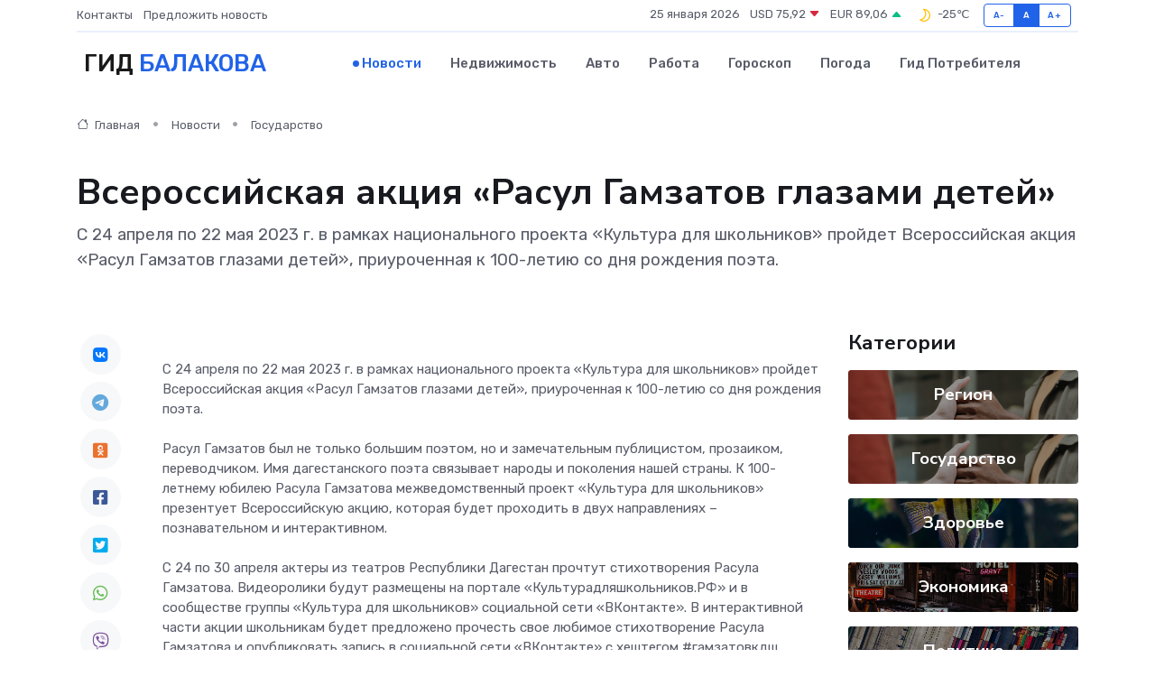

--- FILE ---
content_type: text/html; charset=UTF-8
request_url: https://balakovo-gid.ru/news/gosudarstvo/vserossiyskaya-akciya-rasul-gamzatov-glazami-detey.htm
body_size: 9150
content:
<!DOCTYPE html>
<html lang="ru">
<head>
	<meta charset="utf-8">
	<meta name="csrf-token" content="4JjaeI3NOTMdA011KnW1DB5owFhHhy0JMGNJzbYd">
    <meta http-equiv="X-UA-Compatible" content="IE=edge">
    <meta name="viewport" content="width=device-width, initial-scale=1">
    <title>Всероссийская акция «Расул Гамзатов глазами детей» - новости Балакова</title>
    <meta name="description" property="description" content="С 24 апреля по 22 мая 2023 г. в рамках национального проекта «Культура для школьников» пройдет Всероссийская акция «Расул Гамзатов глазами детей», приуроченная к 100-летию со дня рождения поэта.">
    
    <meta property="fb:pages" content="105958871990207" />
    <link rel="shortcut icon" type="image/x-icon" href="https://balakovo-gid.ru/favicon.svg">
    <link rel="canonical" href="https://balakovo-gid.ru/news/gosudarstvo/vserossiyskaya-akciya-rasul-gamzatov-glazami-detey.htm">
    <link rel="preconnect" href="https://fonts.gstatic.com">
    <link rel="dns-prefetch" href="https://fonts.googleapis.com">
    <link rel="dns-prefetch" href="https://pagead2.googlesyndication.com">
    <link rel="dns-prefetch" href="https://res.cloudinary.com">
    <link href="https://fonts.googleapis.com/css2?family=Nunito+Sans:wght@400;700&family=Rubik:wght@400;500;700&display=swap" rel="stylesheet">
    <link rel="stylesheet" type="text/css" href="https://balakovo-gid.ru/assets/font-awesome/css/all.min.css">
    <link rel="stylesheet" type="text/css" href="https://balakovo-gid.ru/assets/bootstrap-icons/bootstrap-icons.css">
    <link rel="stylesheet" type="text/css" href="https://balakovo-gid.ru/assets/tiny-slider/tiny-slider.css">
    <link rel="stylesheet" type="text/css" href="https://balakovo-gid.ru/assets/glightbox/css/glightbox.min.css">
    <link rel="stylesheet" type="text/css" href="https://balakovo-gid.ru/assets/plyr/plyr.css">
    <link id="style-switch" rel="stylesheet" type="text/css" href="https://balakovo-gid.ru/assets/css/style.css">
    <link rel="stylesheet" type="text/css" href="https://balakovo-gid.ru/assets/css/style2.css">

    <meta name="twitter:card" content="summary">
    <meta name="twitter:site" content="@mysite">
    <meta name="twitter:title" content="Всероссийская акция «Расул Гамзатов глазами детей» - новости Балакова">
    <meta name="twitter:description" content="С 24 апреля по 22 мая 2023 г. в рамках национального проекта «Культура для школьников» пройдет Всероссийская акция «Расул Гамзатов глазами детей», приуроченная к 100-летию со дня рождения поэта.">
    <meta name="twitter:creator" content="@mysite">
    <meta name="twitter:image:src" content="https://res.cloudinary.com/ddnl2lfwu/image/upload/rfx2l7egm2dirxempugs">
    <meta name="twitter:domain" content="balakovo-gid.ru">
    <meta name="twitter:card" content="summary_large_image" /><meta name="twitter:image" content="https://res.cloudinary.com/ddnl2lfwu/image/upload/rfx2l7egm2dirxempugs">

    <meta property="og:url" content="http://balakovo-gid.ru/news/gosudarstvo/vserossiyskaya-akciya-rasul-gamzatov-glazami-detey.htm">
    <meta property="og:title" content="Всероссийская акция «Расул Гамзатов глазами детей» - новости Балакова">
    <meta property="og:description" content="С 24 апреля по 22 мая 2023 г. в рамках национального проекта «Культура для школьников» пройдет Всероссийская акция «Расул Гамзатов глазами детей», приуроченная к 100-летию со дня рождения поэта.">
    <meta property="og:type" content="website">
    <meta property="og:image" content="https://res.cloudinary.com/ddnl2lfwu/image/upload/rfx2l7egm2dirxempugs">
    <meta property="og:locale" content="ru_RU">
    <meta property="og:site_name" content="Гид Балакова">
    

    <link rel="image_src" href="https://res.cloudinary.com/ddnl2lfwu/image/upload/rfx2l7egm2dirxempugs" />

    <link rel="alternate" type="application/rss+xml" href="https://balakovo-gid.ru/feed" title="Балаково: гид, новости, афиша">
        <script async src="https://pagead2.googlesyndication.com/pagead/js/adsbygoogle.js"></script>
    <script>
        (adsbygoogle = window.adsbygoogle || []).push({
            google_ad_client: "ca-pub-0899253526956684",
            enable_page_level_ads: true
        });
    </script>
        
    
    
    
    <script>if (window.top !== window.self) window.top.location.replace(window.self.location.href);</script>
    <script>if(self != top) { top.location=document.location;}</script>

<!-- Google tag (gtag.js) -->
<script async src="https://www.googletagmanager.com/gtag/js?id=G-71VQP5FD0J"></script>
<script>
  window.dataLayer = window.dataLayer || [];
  function gtag(){dataLayer.push(arguments);}
  gtag('js', new Date());

  gtag('config', 'G-71VQP5FD0J');
</script>
</head>
<body>
<script type="text/javascript" > (function(m,e,t,r,i,k,a){m[i]=m[i]||function(){(m[i].a=m[i].a||[]).push(arguments)}; m[i].l=1*new Date();k=e.createElement(t),a=e.getElementsByTagName(t)[0],k.async=1,k.src=r,a.parentNode.insertBefore(k,a)}) (window, document, "script", "https://mc.yandex.ru/metrika/tag.js", "ym"); ym(54006871, "init", {}); ym(86840228, "init", { clickmap:true, trackLinks:true, accurateTrackBounce:true, webvisor:true });</script> <noscript><div><img src="https://mc.yandex.ru/watch/54006871" style="position:absolute; left:-9999px;" alt="" /><img src="https://mc.yandex.ru/watch/86840228" style="position:absolute; left:-9999px;" alt="" /></div></noscript>
<script type="text/javascript">
    new Image().src = "//counter.yadro.ru/hit?r"+escape(document.referrer)+((typeof(screen)=="undefined")?"":";s"+screen.width+"*"+screen.height+"*"+(screen.colorDepth?screen.colorDepth:screen.pixelDepth))+";u"+escape(document.URL)+";h"+escape(document.title.substring(0,150))+";"+Math.random();
</script>
<!-- Rating@Mail.ru counter -->
<script type="text/javascript">
var _tmr = window._tmr || (window._tmr = []);
_tmr.push({id: "3138453", type: "pageView", start: (new Date()).getTime()});
(function (d, w, id) {
  if (d.getElementById(id)) return;
  var ts = d.createElement("script"); ts.type = "text/javascript"; ts.async = true; ts.id = id;
  ts.src = "https://top-fwz1.mail.ru/js/code.js";
  var f = function () {var s = d.getElementsByTagName("script")[0]; s.parentNode.insertBefore(ts, s);};
  if (w.opera == "[object Opera]") { d.addEventListener("DOMContentLoaded", f, false); } else { f(); }
})(document, window, "topmailru-code");
</script><noscript><div>
<img src="https://top-fwz1.mail.ru/counter?id=3138453;js=na" style="border:0;position:absolute;left:-9999px;" alt="Top.Mail.Ru" />
</div></noscript>
<!-- //Rating@Mail.ru counter -->

<header class="navbar-light navbar-sticky header-static">
    <div class="navbar-top d-none d-lg-block small">
        <div class="container">
            <div class="d-md-flex justify-content-between align-items-center my-1">
                <!-- Top bar left -->
                <ul class="nav">
                    <li class="nav-item">
                        <a class="nav-link ps-0" href="https://balakovo-gid.ru/contacts">Контакты</a>
                    </li>
                    <li class="nav-item">
                        <a class="nav-link ps-0" href="https://balakovo-gid.ru/sendnews">Предложить новость</a>
                    </li>
                    
                </ul>
                <!-- Top bar right -->
                <div class="d-flex align-items-center">
                    
                    <ul class="list-inline mb-0 text-center text-sm-end me-3">
						<li class="list-inline-item">
							<span>25 января 2026</span>
						</li>
                        <li class="list-inline-item">
                            <a class="nav-link px-0" href="https://balakovo-gid.ru/currency">
                                <span>USD 75,92 <i class="bi bi-caret-down-fill text-danger"></i></span>
                            </a>
						</li>
                        <li class="list-inline-item">
                            <a class="nav-link px-0" href="https://balakovo-gid.ru/currency">
                                <span>EUR 89,06 <i class="bi bi-caret-up-fill text-success"></i></span>
                            </a>
						</li>
						<li class="list-inline-item">
                            <a class="nav-link px-0" href="https://balakovo-gid.ru/pogoda">
                                <svg xmlns="http://www.w3.org/2000/svg" width="25" height="25" viewBox="0 0 30 30"><path fill="#FFC000" fill-rule="evenodd" d="M15.5 7a8.5 8.5 0 0 1 8.498 8.703c-.107 4.564-3.87 8.264-8.436 8.297H15.5a8.458 8.458 0 0 1-5.648-2.153.5.5 0 0 1 .295-.874 7.5 7.5 0 0 0 6.15-10.643 7.422 7.422 0 0 0-1.804-2.42c-.328-.291-.162-.837.274-.876.24-.022.486-.034.733-.034zm2.157 2.696a9.091 9.091 0 0 0-.554-1.013 6.95 6.95 0 0 1 3.405 1.926 6.951 6.951 0 0 1 1.99 5.059c-.087 3.74-3.203 6.805-6.946 6.832H15.5a6.982 6.982 0 0 1-2.803-.587 8.943 8.943 0 0 0 5.26-5.335 8.943 8.943 0 0 0-.3-6.882zM0 0v30V0zm30 0v30V0z"></path></svg>
                                <span>-25&#8451;</span>
                            </a>
						</li>
					</ul>

                    <!-- Font size accessibility START -->
                    <div class="btn-group me-2" role="group" aria-label="font size changer">
                        <input type="radio" class="btn-check" name="fntradio" id="font-sm">
                        <label class="btn btn-xs btn-outline-primary mb-0" for="font-sm">A-</label>

                        <input type="radio" class="btn-check" name="fntradio" id="font-default" checked>
                        <label class="btn btn-xs btn-outline-primary mb-0" for="font-default">A</label>

                        <input type="radio" class="btn-check" name="fntradio" id="font-lg">
                        <label class="btn btn-xs btn-outline-primary mb-0" for="font-lg">A+</label>
                    </div>

                    
                </div>
            </div>
            <!-- Divider -->
            <div class="border-bottom border-2 border-primary opacity-1"></div>
        </div>
    </div>

    <!-- Logo Nav START -->
    <nav class="navbar navbar-expand-lg">
        <div class="container">
            <!-- Logo START -->
            <a class="navbar-brand" href="https://balakovo-gid.ru" style="text-align: end;">
                
                			<span class="ms-2 fs-3 text-uppercase fw-normal">Гид <span style="color: #2163e8;">Балакова</span></span>
                            </a>
            <!-- Logo END -->

            <!-- Responsive navbar toggler -->
            <button class="navbar-toggler ms-auto" type="button" data-bs-toggle="collapse"
                data-bs-target="#navbarCollapse" aria-controls="navbarCollapse" aria-expanded="false"
                aria-label="Toggle navigation">
                <span class="text-body h6 d-none d-sm-inline-block">Menu</span>
                <span class="navbar-toggler-icon"></span>
            </button>

            <!-- Main navbar START -->
            <div class="collapse navbar-collapse" id="navbarCollapse">
                <ul class="navbar-nav navbar-nav-scroll mx-auto">
                                        <li class="nav-item"> <a class="nav-link active" href="https://balakovo-gid.ru/news">Новости</a></li>
                                        <li class="nav-item"> <a class="nav-link" href="https://balakovo-gid.ru/realty">Недвижимость</a></li>
                                        <li class="nav-item"> <a class="nav-link" href="https://balakovo-gid.ru/auto">Авто</a></li>
                                        <li class="nav-item"> <a class="nav-link" href="https://balakovo-gid.ru/job">Работа</a></li>
                                        <li class="nav-item"> <a class="nav-link" href="https://balakovo-gid.ru/horoscope">Гороскоп</a></li>
                                        <li class="nav-item"> <a class="nav-link" href="https://balakovo-gid.ru/pogoda">Погода</a></li>
                                        <li class="nav-item"> <a class="nav-link" href="https://balakovo-gid.ru/poleznoe">Гид потребителя</a></li>
                                    </ul>
            </div>
            <!-- Main navbar END -->

            
        </div>
    </nav>
    <!-- Logo Nav END -->
</header>
    <main>
        <!-- =======================
                Main content START -->
        <section class="pt-3 pb-lg-5">
            <div class="container" data-sticky-container>
                <div class="row">
                    <!-- Main Post START -->
                    <div class="col-lg-9">
                        <!-- Categorie Detail START -->
                        <div class="mb-4">
							<nav aria-label="breadcrumb" itemscope itemtype="http://schema.org/BreadcrumbList">
								<ol class="breadcrumb breadcrumb-dots">
									<li class="breadcrumb-item" itemprop="itemListElement" itemscope itemtype="http://schema.org/ListItem">
										<meta itemprop="name" content="Гид Балакова">
										<meta itemprop="position" content="1">
										<meta itemprop="item" content="https://balakovo-gid.ru">
										<a itemprop="url" href="https://balakovo-gid.ru">
										<i class="bi bi-house me-1"></i> Главная
										</a>
									</li>
									<li class="breadcrumb-item" itemprop="itemListElement" itemscope itemtype="http://schema.org/ListItem">
										<meta itemprop="name" content="Новости">
										<meta itemprop="position" content="2">
										<meta itemprop="item" content="https://balakovo-gid.ru/news">
										<a itemprop="url" href="https://balakovo-gid.ru/news"> Новости</a>
									</li>
									<li class="breadcrumb-item" aria-current="page" itemprop="itemListElement" itemscope itemtype="http://schema.org/ListItem">
										<meta itemprop="name" content="Государство">
										<meta itemprop="position" content="3">
										<meta itemprop="item" content="https://balakovo-gid.ru/news/gosudarstvo">
										<a itemprop="url" href="https://balakovo-gid.ru/news/gosudarstvo"> Государство</a>
									</li>
									<li aria-current="page" itemprop="itemListElement" itemscope itemtype="http://schema.org/ListItem">
									<meta itemprop="name" content="Всероссийская акция «Расул Гамзатов глазами детей»">
									<meta itemprop="position" content="4" />
									<meta itemprop="item" content="https://balakovo-gid.ru/news/gosudarstvo/vserossiyskaya-akciya-rasul-gamzatov-glazami-detey.htm">
									</li>
								</ol>
							</nav>
						
                        </div>
                    </div>
                </div>
                <div class="row align-items-center">
                                                        <!-- Content -->
                    <div class="col-md-12 mt-4 mt-md-0">
                                            <h1 class="display-6">Всероссийская акция «Расул Гамзатов глазами детей»</h1>
                        <p class="lead">С 24 апреля по 22 мая 2023 г. в рамках национального проекта «Культура для школьников» пройдет Всероссийская акция «Расул Гамзатов глазами детей», приуроченная к 100-летию со дня рождения поэта.</p>
                    </div>
				                                    </div>
            </div>
        </section>
        <!-- =======================
        Main START -->
        <section class="pt-0">
            <div class="container position-relative" data-sticky-container>
                <div class="row">
                    <!-- Left sidebar START -->
                    <div class="col-md-1">
                        <div class="text-start text-lg-center mb-5" data-sticky data-margin-top="80" data-sticky-for="767">
                            <style>
                                .fa-vk::before {
                                    color: #07f;
                                }
                                .fa-telegram::before {
                                    color: #64a9dc;
                                }
                                .fa-facebook-square::before {
                                    color: #3b5998;
                                }
                                .fa-odnoklassniki-square::before {
                                    color: #eb722e;
                                }
                                .fa-twitter-square::before {
                                    color: #00aced;
                                }
                                .fa-whatsapp::before {
                                    color: #65bc54;
                                }
                                .fa-viber::before {
                                    color: #7b519d;
                                }
                                .fa-moimir svg {
                                    background-color: #168de2;
                                    height: 18px;
                                    width: 18px;
                                    background-size: 18px 18px;
                                    border-radius: 4px;
                                    margin-bottom: 2px;
                                }
                            </style>
                            <ul class="nav text-white-force">
                                <li class="nav-item">
                                    <a class="nav-link icon-md rounded-circle m-1 p-0 fs-5 bg-light" href="https://vk.com/share.php?url=https://balakovo-gid.ru/news/gosudarstvo/vserossiyskaya-akciya-rasul-gamzatov-glazami-detey.htm&title=Всероссийская акция «Расул Гамзатов глазами детей» - новости Балакова&utm_source=share" rel="nofollow" target="_blank">
                                        <i class="fab fa-vk align-middle text-body"></i>
                                    </a>
                                </li>
                                <li class="nav-item">
                                    <a class="nav-link icon-md rounded-circle m-1 p-0 fs-5 bg-light" href="https://t.me/share/url?url=https://balakovo-gid.ru/news/gosudarstvo/vserossiyskaya-akciya-rasul-gamzatov-glazami-detey.htm&text=Всероссийская акция «Расул Гамзатов глазами детей» - новости Балакова&utm_source=share" rel="nofollow" target="_blank">
                                        <i class="fab fa-telegram align-middle text-body"></i>
                                    </a>
                                </li>
                                <li class="nav-item">
                                    <a class="nav-link icon-md rounded-circle m-1 p-0 fs-5 bg-light" href="https://connect.ok.ru/offer?url=https://balakovo-gid.ru/news/gosudarstvo/vserossiyskaya-akciya-rasul-gamzatov-glazami-detey.htm&title=Всероссийская акция «Расул Гамзатов глазами детей» - новости Балакова&utm_source=share" rel="nofollow" target="_blank">
                                        <i class="fab fa-odnoklassniki-square align-middle text-body"></i>
                                    </a>
                                </li>
                                <li class="nav-item">
                                    <a class="nav-link icon-md rounded-circle m-1 p-0 fs-5 bg-light" href="https://www.facebook.com/sharer.php?src=sp&u=https://balakovo-gid.ru/news/gosudarstvo/vserossiyskaya-akciya-rasul-gamzatov-glazami-detey.htm&title=Всероссийская акция «Расул Гамзатов глазами детей» - новости Балакова&utm_source=share" rel="nofollow" target="_blank">
                                        <i class="fab fa-facebook-square align-middle text-body"></i>
                                    </a>
                                </li>
                                <li class="nav-item">
                                    <a class="nav-link icon-md rounded-circle m-1 p-0 fs-5 bg-light" href="https://twitter.com/intent/tweet?text=Всероссийская акция «Расул Гамзатов глазами детей» - новости Балакова&url=https://balakovo-gid.ru/news/gosudarstvo/vserossiyskaya-akciya-rasul-gamzatov-glazami-detey.htm&utm_source=share" rel="nofollow" target="_blank">
                                        <i class="fab fa-twitter-square align-middle text-body"></i>
                                    </a>
                                </li>
                                <li class="nav-item">
                                    <a class="nav-link icon-md rounded-circle m-1 p-0 fs-5 bg-light" href="https://api.whatsapp.com/send?text=Всероссийская акция «Расул Гамзатов глазами детей» - новости Балакова https://balakovo-gid.ru/news/gosudarstvo/vserossiyskaya-akciya-rasul-gamzatov-glazami-detey.htm&utm_source=share" rel="nofollow" target="_blank">
                                        <i class="fab fa-whatsapp align-middle text-body"></i>
                                    </a>
                                </li>
                                <li class="nav-item">
                                    <a class="nav-link icon-md rounded-circle m-1 p-0 fs-5 bg-light" href="viber://forward?text=Всероссийская акция «Расул Гамзатов глазами детей» - новости Балакова https://balakovo-gid.ru/news/gosudarstvo/vserossiyskaya-akciya-rasul-gamzatov-glazami-detey.htm&utm_source=share" rel="nofollow" target="_blank">
                                        <i class="fab fa-viber align-middle text-body"></i>
                                    </a>
                                </li>
                                <li class="nav-item">
                                    <a class="nav-link icon-md rounded-circle m-1 p-0 fs-5 bg-light" href="https://connect.mail.ru/share?url=https://balakovo-gid.ru/news/gosudarstvo/vserossiyskaya-akciya-rasul-gamzatov-glazami-detey.htm&title=Всероссийская акция «Расул Гамзатов глазами детей» - новости Балакова&utm_source=share" rel="nofollow" target="_blank">
                                        <i class="fab fa-moimir align-middle text-body"><svg viewBox='0 0 24 24' xmlns='http://www.w3.org/2000/svg'><path d='M8.889 9.667a1.333 1.333 0 100-2.667 1.333 1.333 0 000 2.667zm6.222 0a1.333 1.333 0 100-2.667 1.333 1.333 0 000 2.667zm4.77 6.108l-1.802-3.028a.879.879 0 00-1.188-.307.843.843 0 00-.313 1.166l.214.36a6.71 6.71 0 01-4.795 1.996 6.711 6.711 0 01-4.792-1.992l.217-.364a.844.844 0 00-.313-1.166.878.878 0 00-1.189.307l-1.8 3.028a.844.844 0 00.312 1.166.88.88 0 001.189-.307l.683-1.147a8.466 8.466 0 005.694 2.18 8.463 8.463 0 005.698-2.184l.685 1.151a.873.873 0 001.189.307.844.844 0 00.312-1.166z' fill='#FFF' fill-rule='evenodd'/></svg></i>
                                    </a>
                                </li>
                                
                            </ul>
                        </div>
                    </div>
                    <!-- Left sidebar END -->

                    <!-- Main Content START -->
                    <div class="col-md-10 col-lg-8 mb-5">
                        <div class="mb-4">
                                                    </div>
                        <div itemscope itemtype="http://schema.org/NewsArticle">
                            <meta itemprop="headline" content="Всероссийская акция «Расул Гамзатов глазами детей»">
                            <meta itemprop="identifier" content="https://balakovo-gid.ru/13715">
                            <span itemprop="articleBody"><p> С 24 апреля по 22 мая 2023 г. в рамках национального проекта  &laquo;Культура для школьников&raquo;  пройдет Всероссийская акция  &laquo;Расул Гамзатов глазами детей&raquo;, приуроченная к 100-летию со дня рождения поэта.  <br> <br> Расул Гамзатов был не только большим поэтом, но и замечательным публицистом, прозаиком, переводчиком. Имя дагестанского поэта связывает народы и поколения нашей страны. К 100-летнему юбилею Расула Гамзатова межведомственный проект &laquo;Культура для школьников&raquo; презентует Всероссийскую акцию, которая будет проходить в двух направлениях &ndash; познавательном и интерактивном. <br> <br> С 24 по 30 апреля актеры из театров Республики Дагестан прочтут стихотворения Расула Гамзатова. Видеоролики будут размещены на портале &laquo;Культурадляшкольников.РФ&raquo; и в сообществе группы &laquo;Культура для школьников&raquo; социальной сети &laquo;ВКонтакте&raquo;. В интерактивной части акции школьникам будет предложено прочесть свое любимое стихотворение Расула Гамзатова и опубликовать запись в социальной сети &laquo;ВКонтакте&raquo; с хештегом #гамзатовкдш. Участники онлайн-конкурса будут оцениваться в трех возрастных категориях: 6 &ndash; 10 лет; 11 &ndash; 14 лет; 15 &ndash; 17 лет. <br> <br> По итогам акции члены жюри выберут по 10 победителей из каждой возрастной категории. Победители получат сертификаты и подарки от проекта &laquo;Культура для школьников&raquo;, а лучшие исполнения будут опубликованы на портале &laquo;Культурадляшкольников.РФ&raquo; </p></span>
                        </div>
                                                                        <div><a href="http://www.minmolodsport.saratov.gov.ru/press-centr/arhiv-novostej/vserossijskaja-akcija-rasul-gamzatov-glazami-detej" target="_blank" rel="author">Источник</a></div>
                                                                        <div class="col-12 mt-3"><a href="https://balakovo-gid.ru/sendnews">Предложить новость</a></div>
                        <div class="col-12 mt-5">
                            <h2 class="my-3">Последние новости</h2>
                            <div class="row gy-4">
                                <!-- Card item START -->
<div class="col-sm-6">
    <div class="card" itemscope="" itemtype="http://schema.org/BlogPosting">
        <!-- Card img -->
        <div class="position-relative">
                        <img class="card-img" src="https://res.cloudinary.com/ddnl2lfwu/image/upload/c_fill,w_420,h_315,q_auto,g_face/ytitevcqzyffzefpr2s1" alt="Когда робот остановился: причины поломок серводвигателей и способы их спасения" itemprop="image">
                    </div>
        <div class="card-body px-0 pt-3" itemprop="name">
            <h4 class="card-title" itemprop="headline"><a href="https://balakovo-gid.ru/news/ekonomika/kogda-robot-ostanovilsya-prichiny-polomok-servodvigateley-i-sposoby-ih-spaseniya.htm"
                    class="btn-link text-reset fw-bold" itemprop="url">Когда робот остановился: причины поломок серводвигателей и способы их спасения</a></h4>
            <p class="card-text" itemprop="articleBody">Разбираем слабые места сложной техники и учимся продлевать срок службы приводов</p>
        </div>
        <meta itemprop="author" content="Редактор"/>
        <meta itemscope itemprop="mainEntityOfPage" itemType="https://schema.org/WebPage" itemid="https://balakovo-gid.ru/news/ekonomika/kogda-robot-ostanovilsya-prichiny-polomok-servodvigateley-i-sposoby-ih-spaseniya.htm"/>
        <meta itemprop="dateModified" content="2025-09-24"/>
        <meta itemprop="datePublished" content="2025-09-24"/>
    </div>
</div>
<!-- Card item END -->
<!-- Card item START -->
<div class="col-sm-6">
    <div class="card" itemscope="" itemtype="http://schema.org/BlogPosting">
        <!-- Card img -->
        <div class="position-relative">
                        <img class="card-img" src="https://res.cloudinary.com/ddnl2lfwu/image/upload/c_fill,w_420,h_315,q_auto,g_face/amfeyf621mtfbq3smsta" alt="Вздулись конденсаторы? Пора спасать блок питания – что делать и чего не делать" itemprop="image">
                    </div>
        <div class="card-body px-0 pt-3" itemprop="name">
            <h4 class="card-title" itemprop="headline"><a href="https://balakovo-gid.ru/news/ekonomika/vzdulis-kondensatory-pora-spasat-blok-pitaniya-chto-delat-i-chego-ne-delat.htm"
                    class="btn-link text-reset fw-bold" itemprop="url">Вздулись конденсаторы? Пора спасать блок питания – что делать и чего не делать</a></h4>
            <p class="card-text" itemprop="articleBody">Распухшие детали внутри БП — тревожный сигнал. Разбираемся, как действовать грамотно и не испортить всё окончательно</p>
        </div>
        <meta itemprop="author" content="Редактор"/>
        <meta itemscope itemprop="mainEntityOfPage" itemType="https://schema.org/WebPage" itemid="https://balakovo-gid.ru/news/ekonomika/vzdulis-kondensatory-pora-spasat-blok-pitaniya-chto-delat-i-chego-ne-delat.htm"/>
        <meta itemprop="dateModified" content="2025-06-30"/>
        <meta itemprop="datePublished" content="2025-06-30"/>
    </div>
</div>
<!-- Card item END -->
<!-- Card item START -->
<div class="col-sm-6">
    <div class="card" itemscope="" itemtype="http://schema.org/BlogPosting">
        <!-- Card img -->
        <div class="position-relative">
                        <img class="card-img" src="https://res.cloudinary.com/ddnl2lfwu/image/upload/c_fill,w_420,h_315,q_auto,g_face/lnt2jwxjr5prgm3iseog" alt="ПРИОБЩЕНИЕ К БОГАТСТВУ РУССКОЙ КУЛЬТУРЫ И ЛИТЕРАТУРЫ" itemprop="image">
                    </div>
        <div class="card-body px-0 pt-3" itemprop="name">
            <h4 class="card-title" itemprop="headline"><a href="https://balakovo-gid.ru/news/religiya/priobschenie-k-bogatstvu-russkoy-kultury-i-literatury.htm"
                    class="btn-link text-reset fw-bold" itemprop="url">ПРИОБЩЕНИЕ К БОГАТСТВУ РУССКОЙ КУЛЬТУРЫ И ЛИТЕРАТУРЫ</a></h4>
            <p class="card-text" itemprop="articleBody">В балаковской СОШ № 28 состоялся конкурс чтецов Балаковской епархии «Хвалите имя Господне».</p>
        </div>
        <meta itemprop="author" content="Редактор"/>
        <meta itemscope itemprop="mainEntityOfPage" itemType="https://schema.org/WebPage" itemid="https://balakovo-gid.ru/news/religiya/priobschenie-k-bogatstvu-russkoy-kultury-i-literatury.htm"/>
        <meta itemprop="dateModified" content="2025-04-06"/>
        <meta itemprop="datePublished" content="2025-04-06"/>
    </div>
</div>
<!-- Card item END -->
<!-- Card item START -->
<div class="col-sm-6">
    <div class="card" itemscope="" itemtype="http://schema.org/BlogPosting">
        <!-- Card img -->
        <div class="position-relative">
            <img class="card-img" src="https://res.cloudinary.com/dzttx7cpc/image/upload/c_fill,w_420,h_315,q_auto,g_face/r7veu3ey8cqaawwwsw5m" alt="Пошаговое руководство: как грамотно оформить первый микрозайм" itemprop="image">
        </div>
        <div class="card-body px-0 pt-3" itemprop="name">
            <h4 class="card-title" itemprop="headline"><a href="https://simferopol-gid.ru/news/ekonomika/poshagovoe-rukovodstvo-kak-gramotno-oformit-pervyy-mikrozaym.htm" class="btn-link text-reset fw-bold" itemprop="url">Пошаговое руководство: как грамотно оформить первый микрозайм</a></h4>
            <p class="card-text" itemprop="articleBody">Как взять кредит с умом и не пожалеть об этом спустя пару месяцев</p>
        </div>
        <meta itemprop="author" content="Редактор"/>
        <meta itemscope itemprop="mainEntityOfPage" itemType="https://schema.org/WebPage" itemid="https://simferopol-gid.ru/news/ekonomika/poshagovoe-rukovodstvo-kak-gramotno-oformit-pervyy-mikrozaym.htm"/>
        <meta itemprop="dateModified" content="2026-01-25"/>
        <meta itemprop="datePublished" content="2026-01-25"/>
    </div>
</div>
<!-- Card item END -->
                            </div>
                        </div>
						<div class="col-12 bg-primary bg-opacity-10 p-2 mt-3 rounded">
							На этом сайте вы сможете узнать актуальные данные о <a href="https://leninogorsk-gid.ru/pogoda">погоде в Лениногорске</a>, включая прогнозы на ближайшие дни и часы
						</div>
                        <!-- Comments START -->
                        <div class="mt-5">
                            <h3>Комментарии (0)</h3>
                        </div>
                        <!-- Comments END -->
                        <!-- Reply START -->
                        <div>
                            <h3>Добавить комментарий</h3>
                            <small>Ваш email не публикуется. Обязательные поля отмечены *</small>
                            <form class="row g-3 mt-2">
                                <div class="col-md-6">
                                    <label class="form-label">Имя *</label>
                                    <input type="text" class="form-control" aria-label="First name">
                                </div>
                                <div class="col-md-6">
                                    <label class="form-label">Email *</label>
                                    <input type="email" class="form-control">
                                </div>
                                <div class="col-12">
                                    <label class="form-label">Текст комментария *</label>
                                    <textarea class="form-control" rows="3"></textarea>
                                </div>
                                <div class="col-12">
                                    <button type="submit" class="btn btn-primary">Оставить комментарий</button>
                                </div>
                            </form>
                        </div>
                        <!-- Reply END -->
                    </div>
                    <!-- Main Content END -->
                    <!-- Right sidebar START -->
                    <div class="col-lg-3 d-none d-lg-block">
                        <div data-sticky data-margin-top="80" data-sticky-for="991">
                            <!-- Categories -->
                            <div>
                                <h4 class="mb-3">Категории</h4>
                                                                    <!-- Category item -->
                                    <div class="text-center mb-3 card-bg-scale position-relative overflow-hidden rounded"
                                        style="background-image:url(https://balakovo-gid.ru/assets/images/blog/4by3/09.jpg); background-position: center left; background-size: cover;">
                                        <div class="bg-dark-overlay-4 p-3">
                                            <a href="https://balakovo-gid.ru/news/region"
                                                class="stretched-link btn-link fw-bold text-white h5">Регион</a>
                                        </div>
                                    </div>
                                                                    <!-- Category item -->
                                    <div class="text-center mb-3 card-bg-scale position-relative overflow-hidden rounded"
                                        style="background-image:url(https://balakovo-gid.ru/assets/images/blog/4by3/09.jpg); background-position: center left; background-size: cover;">
                                        <div class="bg-dark-overlay-4 p-3">
                                            <a href="https://balakovo-gid.ru/news/gosudarstvo"
                                                class="stretched-link btn-link fw-bold text-white h5">Государство</a>
                                        </div>
                                    </div>
                                                                    <!-- Category item -->
                                    <div class="text-center mb-3 card-bg-scale position-relative overflow-hidden rounded"
                                        style="background-image:url(https://balakovo-gid.ru/assets/images/blog/4by3/06.jpg); background-position: center left; background-size: cover;">
                                        <div class="bg-dark-overlay-4 p-3">
                                            <a href="https://balakovo-gid.ru/news/zdorove"
                                                class="stretched-link btn-link fw-bold text-white h5">Здоровье</a>
                                        </div>
                                    </div>
                                                                    <!-- Category item -->
                                    <div class="text-center mb-3 card-bg-scale position-relative overflow-hidden rounded"
                                        style="background-image:url(https://balakovo-gid.ru/assets/images/blog/4by3/01.jpg); background-position: center left; background-size: cover;">
                                        <div class="bg-dark-overlay-4 p-3">
                                            <a href="https://balakovo-gid.ru/news/ekonomika"
                                                class="stretched-link btn-link fw-bold text-white h5">Экономика</a>
                                        </div>
                                    </div>
                                                                    <!-- Category item -->
                                    <div class="text-center mb-3 card-bg-scale position-relative overflow-hidden rounded"
                                        style="background-image:url(https://balakovo-gid.ru/assets/images/blog/4by3/05.jpg); background-position: center left; background-size: cover;">
                                        <div class="bg-dark-overlay-4 p-3">
                                            <a href="https://balakovo-gid.ru/news/politika"
                                                class="stretched-link btn-link fw-bold text-white h5">Политика</a>
                                        </div>
                                    </div>
                                                                    <!-- Category item -->
                                    <div class="text-center mb-3 card-bg-scale position-relative overflow-hidden rounded"
                                        style="background-image:url(https://balakovo-gid.ru/assets/images/blog/4by3/06.jpg); background-position: center left; background-size: cover;">
                                        <div class="bg-dark-overlay-4 p-3">
                                            <a href="https://balakovo-gid.ru/news/nauka-i-obrazovanie"
                                                class="stretched-link btn-link fw-bold text-white h5">Наука и Образование</a>
                                        </div>
                                    </div>
                                                                    <!-- Category item -->
                                    <div class="text-center mb-3 card-bg-scale position-relative overflow-hidden rounded"
                                        style="background-image:url(https://balakovo-gid.ru/assets/images/blog/4by3/03.jpg); background-position: center left; background-size: cover;">
                                        <div class="bg-dark-overlay-4 p-3">
                                            <a href="https://balakovo-gid.ru/news/proisshestviya"
                                                class="stretched-link btn-link fw-bold text-white h5">Происшествия</a>
                                        </div>
                                    </div>
                                                                    <!-- Category item -->
                                    <div class="text-center mb-3 card-bg-scale position-relative overflow-hidden rounded"
                                        style="background-image:url(https://balakovo-gid.ru/assets/images/blog/4by3/07.jpg); background-position: center left; background-size: cover;">
                                        <div class="bg-dark-overlay-4 p-3">
                                            <a href="https://balakovo-gid.ru/news/religiya"
                                                class="stretched-link btn-link fw-bold text-white h5">Религия</a>
                                        </div>
                                    </div>
                                                                    <!-- Category item -->
                                    <div class="text-center mb-3 card-bg-scale position-relative overflow-hidden rounded"
                                        style="background-image:url(https://balakovo-gid.ru/assets/images/blog/4by3/02.jpg); background-position: center left; background-size: cover;">
                                        <div class="bg-dark-overlay-4 p-3">
                                            <a href="https://balakovo-gid.ru/news/kultura"
                                                class="stretched-link btn-link fw-bold text-white h5">Культура</a>
                                        </div>
                                    </div>
                                                                    <!-- Category item -->
                                    <div class="text-center mb-3 card-bg-scale position-relative overflow-hidden rounded"
                                        style="background-image:url(https://balakovo-gid.ru/assets/images/blog/4by3/05.jpg); background-position: center left; background-size: cover;">
                                        <div class="bg-dark-overlay-4 p-3">
                                            <a href="https://balakovo-gid.ru/news/sport"
                                                class="stretched-link btn-link fw-bold text-white h5">Спорт</a>
                                        </div>
                                    </div>
                                                                    <!-- Category item -->
                                    <div class="text-center mb-3 card-bg-scale position-relative overflow-hidden rounded"
                                        style="background-image:url(https://balakovo-gid.ru/assets/images/blog/4by3/03.jpg); background-position: center left; background-size: cover;">
                                        <div class="bg-dark-overlay-4 p-3">
                                            <a href="https://balakovo-gid.ru/news/obschestvo"
                                                class="stretched-link btn-link fw-bold text-white h5">Общество</a>
                                        </div>
                                    </div>
                                                            </div>
                        </div>
                    </div>
                    <!-- Right sidebar END -->
                </div>
        </section>
    </main>
<footer class="bg-dark pt-5">
    
    <!-- Footer copyright START -->
    <div class="bg-dark-overlay-3 mt-5">
        <div class="container">
            <div class="row align-items-center justify-content-md-between py-4">
                <div class="col-md-6">
                    <!-- Copyright -->
                    <div class="text-center text-md-start text-primary-hover text-muted">
                        &#169;2026 Балаково. Все права защищены.
                    </div>
                </div>
                
            </div>
        </div>
    </div>
    <!-- Footer copyright END -->
    <script type="application/ld+json">
        {"@context":"https:\/\/schema.org","@type":"Organization","name":"\u0411\u0430\u043b\u0430\u043a\u043e\u0432\u043e - \u0433\u0438\u0434, \u043d\u043e\u0432\u043e\u0441\u0442\u0438, \u0430\u0444\u0438\u0448\u0430","url":"https:\/\/balakovo-gid.ru","sameAs":["https:\/\/vk.com\/public207959674","https:\/\/t.me\/balakovo_gid"]}
    </script>
</footer>
<!-- Back to top -->
<div class="back-top"><i class="bi bi-arrow-up-short"></i></div>
<script src="https://balakovo-gid.ru/assets/bootstrap/js/bootstrap.bundle.min.js"></script>
<script src="https://balakovo-gid.ru/assets/tiny-slider/tiny-slider.js"></script>
<script src="https://balakovo-gid.ru/assets/sticky-js/sticky.min.js"></script>
<script src="https://balakovo-gid.ru/assets/glightbox/js/glightbox.min.js"></script>
<script src="https://balakovo-gid.ru/assets/plyr/plyr.js"></script>
<script src="https://balakovo-gid.ru/assets/js/functions.js"></script>
<script src="https://yastatic.net/share2/share.js" async></script>
<script defer src="https://static.cloudflareinsights.com/beacon.min.js/vcd15cbe7772f49c399c6a5babf22c1241717689176015" integrity="sha512-ZpsOmlRQV6y907TI0dKBHq9Md29nnaEIPlkf84rnaERnq6zvWvPUqr2ft8M1aS28oN72PdrCzSjY4U6VaAw1EQ==" data-cf-beacon='{"version":"2024.11.0","token":"c748c112de2d48f58b4c3074607fc93b","r":1,"server_timing":{"name":{"cfCacheStatus":true,"cfEdge":true,"cfExtPri":true,"cfL4":true,"cfOrigin":true,"cfSpeedBrain":true},"location_startswith":null}}' crossorigin="anonymous"></script>
</body>
</html>


--- FILE ---
content_type: text/html; charset=utf-8
request_url: https://www.google.com/recaptcha/api2/aframe
body_size: 267
content:
<!DOCTYPE HTML><html><head><meta http-equiv="content-type" content="text/html; charset=UTF-8"></head><body><script nonce="V1a1SRFXdvgDdz-hi6KC1g">/** Anti-fraud and anti-abuse applications only. See google.com/recaptcha */ try{var clients={'sodar':'https://pagead2.googlesyndication.com/pagead/sodar?'};window.addEventListener("message",function(a){try{if(a.source===window.parent){var b=JSON.parse(a.data);var c=clients[b['id']];if(c){var d=document.createElement('img');d.src=c+b['params']+'&rc='+(localStorage.getItem("rc::a")?sessionStorage.getItem("rc::b"):"");window.document.body.appendChild(d);sessionStorage.setItem("rc::e",parseInt(sessionStorage.getItem("rc::e")||0)+1);localStorage.setItem("rc::h",'1769372519094');}}}catch(b){}});window.parent.postMessage("_grecaptcha_ready", "*");}catch(b){}</script></body></html>